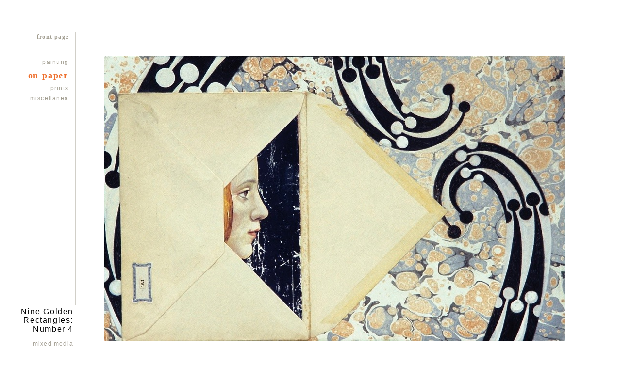

--- FILE ---
content_type: text/html
request_url: http://www.anneconnell.com/AC/Nine_Golden_Rectangles__4.html
body_size: 1709
content:
<?xml version="1.0" encoding="UTF-8"?>
<!DOCTYPE html PUBLIC "-//W3C//DTD XHTML 1.0 Transitional//EN" "http://www.w3.org/TR/xhtml1/DTD/xhtml1-transitional.dtd">


<html xmlns="http://www.w3.org/1999/xhtml" xml:lang="en" lang="en">
  <head>
    <meta http-equiv="Content-Type" content="text/html; charset=UTF-8" />
    <meta name="Generator" content="iWeb 3.0.4" />
    <meta name="iWeb-Build" content="local-build-20181019" />
    <meta http-equiv="X-UA-Compatible" content="IE=EmulateIE7" />
    <meta name="viewport" content="width=1300" />
    <title>Nine Golden Rectangles: 4</title>
    <link rel="stylesheet" type="text/css" media="screen,print" href="Nine_Golden_Rectangles__4_files/Nine_Golden_Rectangles__4.css" />
    <!--[if lt IE 8]><link rel='stylesheet' type='text/css' media='screen,print' href='Nine_Golden_Rectangles__4_files/Nine_Golden_Rectangles__4IE.css'/><![endif]-->
    <!--[if gte IE 8]><link rel='stylesheet' type='text/css' media='screen,print' href='Media/IE8.css'/><![endif]-->
    <script type="text/javascript" src="Scripts/iWebSite.js"></script>
    <script type="text/javascript" src="Scripts/iWebImage.js"></script>
    <script type="text/javascript" src="Nine_Golden_Rectangles__4_files/Nine_Golden_Rectangles__4.js"></script>
  </head>
  <body style="background: rgb(255, 255, 255); margin: 0pt; " onload="onPageLoad();">
    <div style="text-align: center; ">
      <div style="margin-bottom: 30px; margin-left: auto; margin-right: auto; margin-top: 30px; overflow: hidden; position: relative; word-wrap: break-word;  background: rgb(255, 255, 255); text-align: left; width: 1300px; " id="body_content">
        <div style="float: left; margin-left: 0px; position: relative; width: 1300px; z-index: 0; " id="nav_layer">
          <div style="height: 0px; line-height: 0px; " class="bumper"> </div>
          <div style="clear: both; height: 0px; line-height: 0px; " class="spacer"> </div>
        </div>
        <div style="height: 810px; margin-left: 0px; position: relative; width: 1300px; z-index: 10; " id="header_layer">
          <div style="height: 0px; line-height: 0px; " class="bumper"> </div>
          <div style="height: 588px; width: 950px;  height: 588px; left: 215px; position: absolute; top: 85px; width: 950px; z-index: 1; " class="tinyText style_SkipStroke stroke_0">
            <img src="Nine_Golden_Rectangles__4_files/Number%204.jpg" alt="" style="border: none; height: 588px; width: 950px; " />
          </div>
          


          <div style="height: 565px; width: 12px;  height: 565px; left: 149px; position: absolute; top: 35px; width: 12px; z-index: 1; " class="tinyText">
            <div style="position: relative; width: 12px; ">
              <img src="Nine_Golden_Rectangles__4_files/shapeimage_1.png" alt="" style="height: 565px; left: 0px; margin-left: 6px; position: absolute; top: 0px; width: 1px; " />
            </div>
          </div>
          


          <div id="id1" style="height: 149px; left: -7px; position: absolute; top: 600px; width: 162px; z-index: 1; " class="style_SkipStroke_1 shape-with-text">
            <div class="text-content style_External_162_149" style="padding: 0px; ">
              <div class="style">
                <p style="padding-top: 0pt; " class="paragraph_style">Nine Golden Rectangles: Number 4<br /></p>
                <p class="paragraph_style_1"><br /></p>
                <p class="paragraph_style_2">mixed media<br /></p>
                <p class="paragraph_style_3"><br /></p>
                <p class="paragraph_style_3">8.9 <span style="line-height: 17px; " class="style_1">×</span> 14.4 inches  (<span style="font-family: 'LucidaGrande', 'Lucida Grande', 'Lucida Sans Unicode', sans-serif; font-size: 12px; font-stretch: normal; font-style: normal; font-weight: 400; line-height: 15px; " class="style_2">φ</span>)<br /></p>
                <p class="paragraph_style_4"><br /></p>
                <p style="padding-bottom: 0pt; " class="paragraph_style_4">2005</p>
              </div>
            </div>
          </div>
          


          <div id="id2" style="height: 40px; left: 75px; position: absolute; top: 770px; width: 80px; z-index: 1; " class="style_SkipStroke_2 shape-with-text">
            <div class="text-content graphic_textbox_layout_style_default_External_80_40" style="padding: 0px; ">
              <div class="graphic_textbox_layout_style_default">
                <p style="padding-bottom: 0pt; padding-top: 0pt; " class="paragraph_style_5"><a class="class1" title="Nine_Golden_Rectangles__3.html" href="Nine_Golden_Rectangles__3.html" style="font-family: 'ArialUnicodeMS', 'Arial Unicode MS'; font-size: 16px; font-stretch: normal; font-style: normal; font-weight: 400; line-height: 32px; ">☚</a>     <a class="class2" title="Nine_Golden_Rectangles__5.html" href="Nine_Golden_Rectangles__5.html" style="font-family: 'ArialUnicodeMS', 'Arial Unicode MS'; font-size: 16px; font-stretch: normal; font-style: normal; font-weight: 400; line-height: 32px; ">☛</a></p>
              </div>
            </div>
          </div>
          


          <div id="id3" style="height: 176px; left: 25px; position: absolute; top: 35px; width: 120px; z-index: 1; " class="style_SkipStroke_2 shape-with-text">
            <div class="text-content graphic_textbox_layout_style_default_External_120_176" style="padding: 0px; ">
              <div class="graphic_textbox_layout_style_default">
                <p style="padding-top: 0pt; " class="paragraph_style_6"><a class="class3" title="Anne_Connell.html" href="Anne_Connell.html">front page<br /></a></p>
                <p class="paragraph_style_7"><br /></p>
                <p class="paragraph_style_8"><a class="class4" title="painting.html" href="painting.html"><span class="style_3">painting</span></a><br /></p>
                <p class="paragraph_style_9"><a class="class5" title="on_paper.html" href="on_paper.html">on paper<br /></a></p>
                <p class="paragraph_style_10"><a class="class6" title="prints.html" href="prints.html">prints</a><br /></p>
                <p class="paragraph_style_11"><a class="class7" title="miscellanea.html" href="miscellanea.html">miscellanea</a><a class="class8"><br /></a></p>
              </div>
            </div>
          </div>
        </div>
        <div style="margin-left: 0px; position: relative; width: 1300px; z-index: 5; " id="body_layer">
          <div style="height: 0px; line-height: 0px; " class="bumper"> </div>
          <div style="height: 400px; line-height: 400px; " class="spacer"> </div>
        </div>
        <div style="height: 0px; line-height: 0px; margin-left: 0px; position: relative; width: 1300px; z-index: 15; " id="footer_layer">
          <div style="height: 0px; line-height: 0px; " class="bumper"> </div>
        </div>
      </div>
    </div>
  </body>
</html>




--- FILE ---
content_type: text/css
request_url: http://www.anneconnell.com/AC/Nine_Golden_Rectangles__4_files/Nine_Golden_Rectangles__4.css
body_size: 1194
content:
.style {
    padding: 4px;
}
.paragraph_style {
    color: rgb(0, 0, 0);
    font-family: 'GillSans-Light', 'Gill Sans', 'Trebuchet MS', sans-serif;
    font-size: 16px;
    font-stretch: normal;
    font-style: normal;
    font-variant: normal;
    font-weight: 300;
    letter-spacing:     0.10em;
    line-height: 18px;
    margin-bottom: 0px;
    margin-left: 0px;
    margin-right: 0px;
    margin-top: 0px;
    opacity: 1.00;
    padding-bottom: 0px;
    padding-top: 0px;
    text-align: right;
    text-decoration: none;
    text-indent: 0px;
    text-transform: none;
}
.paragraph_style_1 {
    color: rgb(161, 157, 144);
    font-family: 'GillSans-Light', 'Gill Sans', 'Trebuchet MS', sans-serif;
    font-size: 12px;
    font-stretch: normal;
    font-style: normal;
    font-variant: normal;
    font-weight: 300;
    letter-spacing:     0.10em;
    line-height: 14px;
    margin-bottom: 0px;
    margin-left: 0px;
    margin-right: 0px;
    margin-top: 0px;
    opacity: 1.00;
    padding-bottom: 0px;
    padding-top: 0px;
    text-align: right;
    text-decoration: none;
    text-indent: 0px;
    text-transform: none;
}
.paragraph_style_2 {
    color: rgb(161, 156, 144);
    font-family: 'GillSans-Light', 'Gill Sans', 'Trebuchet MS', sans-serif;
    font-size: 12px;
    font-stretch: normal;
    font-style: normal;
    font-variant: normal;
    font-weight: 300;
    letter-spacing:     0.10em;
    line-height: 14px;
    margin-bottom: 0px;
    margin-left: 0px;
    margin-right: 0px;
    margin-top: 0px;
    opacity: 1.00;
    padding-bottom: 0px;
    padding-top: 0px;
    text-align: right;
    text-decoration: none;
    text-indent: 0px;
    text-transform: none;
}
.paragraph_style_3 {
    color: rgb(161, 156, 144);
    font-family: 'GillSans-Light', 'Gill Sans', 'Trebuchet MS', sans-serif;
    font-size: 12px;
    font-stretch: normal;
    font-style: normal;
    font-variant: normal;
    font-weight: 300;
    letter-spacing:     0.10em;
    line-height: 14px;
    margin-bottom: 0px;
    margin-left: 0px;
    margin-right: 0px;
    margin-top: 0px;
    opacity: 1.00;
    padding-bottom: 0px;
    padding-top: 0px;
    text-align: right;
    text-decoration: none;
    text-indent: 0px;
    text-transform: none;
}
.style_1 {
    font-family: 'GillSans-Light', 'Gill Sans', 'Trebuchet MS', sans-serif;
    font-size: 15px;
    font-stretch: normal;
    font-style: normal;
    font-weight: 300;
    line-height: 17px;
}
.style_2 {
    color: rgb(161, 157, 144);
    line-height: 14px;
    opacity: 1.00;
}
.paragraph_style_4 {
    color: rgb(161, 156, 144);
    font-family: 'GillSans-Light', 'Gill Sans', 'Trebuchet MS', sans-serif;
    font-size: 12px;
    font-stretch: normal;
    font-style: normal;
    font-variant: normal;
    font-weight: 300;
    letter-spacing:     0.10em;
    line-height: 14px;
    margin-bottom: 0px;
    margin-left: 0px;
    margin-right: 0px;
    margin-top: 0px;
    opacity: 1.00;
    padding-bottom: 0px;
    padding-top: 0px;
    text-align: right;
    text-decoration: none;
    text-indent: 0px;
    text-transform: none;
}
.paragraph_style_5 {
    color: rgb(161, 157, 144);
    font-family: 'Baskerville-Bold', 'Baskerville', 'Times New Roman', serif;
    font-size: 16px;
    font-stretch: normal;
    font-style: normal;
    font-variant: normal;
    font-weight: 700;
    letter-spacing:     0.10em;
    line-height: 27px;
    margin-bottom: 0px;
    margin-left: 0px;
    margin-right: 0px;
    margin-top: 0px;
    opacity: 1.00;
    padding-bottom: 0px;
    padding-top: 0px;
    text-align: right;
    text-decoration: none;
    text-indent: 0px;
    text-transform: none;
}
.style_SkipStroke {
    background: transparent;
    opacity: 1.00;
}
.style_SkipStroke_1 {
    background: transparent;
    opacity: 1.00;
}
.style_SkipStroke_2 {
    background: transparent;
    opacity: 1.00;
}
.paragraph_style_6 {
    color: rgb(170, 170, 170);
    font-family: 'GillSans-SemiBold', 'Gill Sans';
    font-size: 12px;
    font-stretch: normal;
    font-style: normal;
    font-variant: normal;
    font-weight: 600;
    letter-spacing:     0.10em;
    line-height: 14px;
    margin-bottom: 0px;
    margin-left: 0px;
    margin-right: 0px;
    margin-top: 0px;
    opacity: 1.00;
    padding-bottom: 0px;
    padding-top: 0px;
    text-align: right;
    text-decoration: none;
    text-indent: 0px;
    text-transform: none;
}
.paragraph_style_7 {
    color: rgb(161, 157, 144);
    font-family: 'GillSans-Italic', 'Gill Sans', 'Trebuchet MS', sans-serif;
    font-size: 20px;
    font-stretch: normal;
    font-style: italic;
    font-variant: normal;
    font-weight: 400;
    letter-spacing:     0.10em;
    line-height: 35px;
    margin-bottom: 0px;
    margin-left: 0px;
    margin-right: 0px;
    margin-top: 0px;
    opacity: 1.00;
    padding-bottom: 0px;
    padding-top: 0px;
    text-align: right;
    text-decoration: none;
    text-indent: 0px;
    text-transform: none;
}
.paragraph_style_8 {
    color: rgb(0, 0, 0);
    font-family: 'GillSans-SemiBold', 'Gill Sans';
    font-size: 12px;
    font-stretch: normal;
    font-style: normal;
    font-variant: normal;
    font-weight: 600;
    letter-spacing:     0.10em;
    line-height: 21px;
    margin-bottom: 0px;
    margin-left: 0px;
    margin-right: 0px;
    margin-top: 0px;
    opacity: 1.00;
    padding-bottom: 0px;
    padding-top: 0px;
    text-align: right;
    text-decoration: none;
    text-indent: 0px;
    text-transform: none;
}
.style_3 {
    font-family: 'GillSans-Light', 'Gill Sans', 'Trebuchet MS', sans-serif;
    font-size: 12px;
    font-stretch: normal;
    font-style: normal;
    font-weight: 300;
    line-height: 21px;
}
.paragraph_style_9 {
    color: rgb(238, 111, 45);
    font-family: 'GillSans-SemiBold', 'Gill Sans';
    font-size: 18px;
    font-stretch: normal;
    font-style: normal;
    font-variant: normal;
    font-weight: 600;
    letter-spacing:     0.10em;
    line-height: 33px;
    margin-bottom: 0px;
    margin-left: 0px;
    margin-right: 0px;
    margin-top: 0px;
    opacity: 1.00;
    padding-bottom: 0px;
    padding-top: 0px;
    text-align: right;
    text-decoration: none;
    text-indent: 0px;
    text-transform: none;
}
.paragraph_style_10 {
    color: rgb(238, 111, 45);
    font-family: 'GillSans-Light', 'Gill Sans', 'Trebuchet MS', sans-serif;
    font-size: 12px;
    font-stretch: normal;
    font-style: normal;
    font-variant: normal;
    font-weight: 300;
    letter-spacing:     0.10em;
    line-height: 21px;
    margin-bottom: 0px;
    margin-left: 0px;
    margin-right: 0px;
    margin-top: 0px;
    opacity: 1.00;
    padding-bottom: 0px;
    padding-top: 0px;
    text-align: right;
    text-decoration: none;
    text-indent: 0px;
    text-transform: none;
}
.paragraph_style_11 {
    color: rgb(0, 0, 0);
    font-family: 'GillSans-Light', 'Gill Sans', 'Trebuchet MS', sans-serif;
    font-size: 12px;
    font-stretch: normal;
    font-style: normal;
    font-variant: normal;
    font-weight: 300;
    letter-spacing:     0.10em;
    line-height: 21px;
    margin-bottom: 0px;
    margin-left: 0px;
    margin-right: 0px;
    margin-top: 0px;
    opacity: 1.00;
    padding-bottom: 0px;
    padding-top: 0px;
    text-align: right;
    text-decoration: none;
    text-indent: 0px;
    text-transform: none;
}
.style_External_162_149 {
    position: relative;
}
.Free_Form {
    color: rgb(88, 77, 77);
    font-family: 'ArialMT', 'Arial', sans-serif;
    font-size: 15px;
    font-stretch: normal;
    font-style: normal;
    font-variant: normal;
    font-weight: 400;
    letter-spacing: 0;
    line-height: 20px;
    margin-bottom: 0px;
    margin-left: 0px;
    margin-right: 0px;
    margin-top: 0px;
    opacity: 1.00;
    padding-bottom: 0px;
    padding-top: 0px;
    text-align: left;
    text-decoration: none;
    text-indent: 0px;
    text-transform: none;
}
.Header {
    color: rgb(167, 167, 167);
    font-family: 'Arial-BoldMT', 'Arial', sans-serif;
    font-size: 36px;
    font-stretch: normal;
    font-style: normal;
    font-variant: normal;
    font-weight: 700;
    letter-spacing: 0;
    line-height: 42px;
    margin-bottom: 0px;
    margin-left: 0px;
    margin-right: 0px;
    margin-top: 0px;
    opacity: 1.00;
    padding-bottom: 0px;
    padding-top: 0px;
    text-align: center;
    text-decoration: none;
    text-indent: 0px;
    text-transform: none;
}
.Normal {
    padding: 4px;
}
.Normal_External_162_149 {
    position: relative;
}
.graphic_generic_header_textbox_style_default_SkipStroke {
    background: transparent;
    opacity: 1.00;
}
.graphic_image_style_default_SkipStroke {
    background: transparent;
    opacity: 1.00;
}
.graphic_textbox_layout_style_default {
    padding: 4px;
}
.graphic_textbox_layout_style_default_External_80_40 {
    position: relative;
}
.graphic_textbox_layout_style_default_External_120_176 {
    position: relative;
}
.graphic_textbox_style_default_SkipStroke {
    background: transparent;
    opacity: 1.00;
}
a {
    color: rgb(88, 77, 77);
    text-decoration: underline;
}
a:visited {
    color: rgb(121, 121, 121);
    text-decoration: underline;
}
a.class1 {
    color: rgb(161, 157, 144);
    text-decoration: none;
}
a.class1:visited {
    color: rgb(161, 157, 144);
    text-decoration: none;
}
a.class1:hover {
    color: rgb(255, 86, 0);
    text-decoration: none;
}
a.class2 {
    color: rgb(161, 157, 144);
    text-decoration: none;
}
a.class2:visited {
    color: rgb(161, 157, 144);
    text-decoration: none;
}
a.class2:hover {
    color: rgb(255, 86, 0);
    text-decoration: none;
}
a.class3 {
    color: rgb(161, 157, 144);
    text-decoration: none;
}
a.class3:visited {
    color: rgb(161, 157, 144);
    text-decoration: none;
}
a.class3:hover {
    color: rgb(255, 86, 0);
    text-decoration: none;
}
a.class4 {
    color: rgb(161, 157, 144);
    text-decoration: none;
}
a.class4:visited {
    color: rgb(161, 157, 144);
    text-decoration: none;
}
a.class4:hover {
    color: rgb(255, 86, 0);
    text-decoration: none;
}
a.class5 {
    color: rgb(238, 111, 45);
    text-decoration: none;
}
a.class5:visited {
    color: rgb(238, 111, 45);
    text-decoration: none;
}
a.class5:hover {
    color: rgb(161, 157, 145);
    text-decoration: none;
}
a.class6 {
    color: rgb(161, 157, 144);
    text-decoration: none;
}
a.class6:visited {
    color: rgb(161, 157, 144);
    text-decoration: none;
}
a.class6:hover {
    color: rgb(255, 86, 0);
    text-decoration: none;
}
a.class7 {
    color: rgb(161, 157, 144);
    text-decoration: none;
}
a.class7:visited {
    color: rgb(161, 157, 144);
    text-decoration: none;
}
a.class7:hover {
    color: rgb(255, 86, 0);
    text-decoration: none;
}
a.class8 {
    color: rgb(161, 157, 144);
    text-decoration: none;
}
a.class8:visited {
    color: rgb(161, 157, 144);
    text-decoration: none;
}
a.class8:hover {
    color: rgb(255, 86, 0);
    text-decoration: none;
}
a:hover {
    color: rgb(0, 0, 0);
    text-decoration: underline;
}
.bumper {
    font-size: 1px;
    line-height: 1px;
}
.spacer {
    font-size: 1px;
    line-height: 1px;
}
body { 
    -webkit-text-size-adjust: none;
}
div { 
    overflow: visible; 
}
img { 
    border: none; 
}
.InlineBlock { 
    display: inline; 
}
.InlineBlock { 
    display: inline-block; 
}
.inline-block {
    display: inline-block;
    vertical-align: baseline;
    margin-bottom:0.3em;
}
.inline-block.shape-with-text {
    vertical-align: bottom;
}
.vertical-align-middle-middlebox {
    display: table;
}
.vertical-align-middle-innerbox {
    display: table-cell;
    vertical-align: middle;
}
div.paragraph {
    position: relative;
}
li.full-width {
    width: 100;
}
